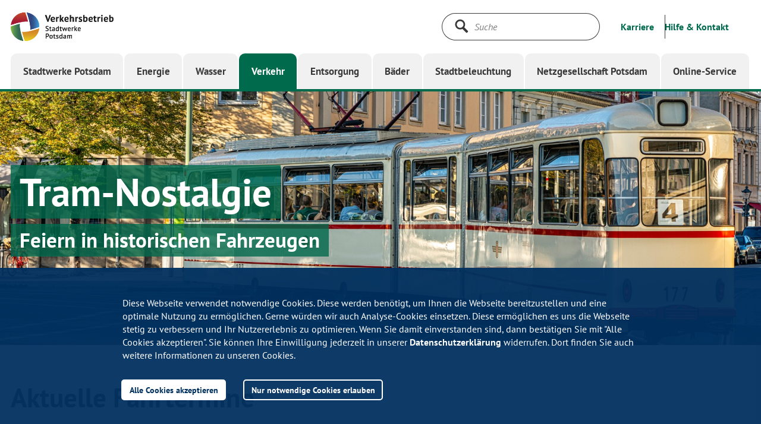

--- FILE ---
content_type: text/html
request_url: https://www.swp-potsdam.de/de/verkehr/historische-trams-mieten/
body_size: 15444
content:

	    
<!DOCTYPE html>
<html lang="de" prefix="og: http://ogp.me/ns#" data-show-nav="true">
    <head>
     <meta charset="utf-8">
<meta property="og:url" content="https://www.swp-potsdam.de/de/verkehr/historische-trams-mieten/">
<meta name="twitter:card" content="summary">
<meta name="twitter:site" content="Stadtwerke Potsdam GmbH">
<meta name="twitter:creator" content="Stadtwerke Potsdam GmbH">
<meta name="format-detection" content="telephone=no"> <!-- IE Fix: Uhrzeiten nicht als Link stylen #39000 -->
<link rel="apple-touch-icon" href="https://www.swp-potsdam.de/img/apple_touch_icon.png">
<link rel="apple-touch-icon" sizes="120x120" href="https://www.swp-potsdam.de/img/apple_touch_icon_120.png">
<link rel="apple-touch-icon" sizes="152x152" href="https://www.swp-potsdam.de/img/apple_touch_icon_152.png">
<link rel="apple-touch-icon" sizes="180x180" href="https://www.swp-potsdam.de/img/apple_touch_icon_180.png">
<link rel="icon" type="image/png" sizes="64x64" href="https://www.swp-potsdam.de/img/favicon_96.png">
<link rel="shortcut icon" type="image/png" sizes="64x64" href="https://www.swp-potsdam.de/img/favicon_96.png">
<link rel="icon" type="image/png" sizes="32x32" href="https://www.swp-potsdam.de/img/favicon_32.png">
<link rel="shortcut icon" type="image/png" sizes="32x32" href="https://www.swp-potsdam.de/img/favicon_32.png">
<link rel="icon" type="image/png" sizes="16x16" href="https://www.swp-potsdam.de/img/favicon_16.png">
<link rel="shortcut icon" type="image/png" sizes="16x16" href="https://www.swp-potsdam.de/img/favicon_16.png">




        <meta name="viewport" content="width=device-width, initial-scale=1.0"><meta name="description" content="Sie sind Fan von historischen Straßenbahnen? Dann mieten Sie doch einfach eine unserer ViP-Oldtimer – für Feste und Feiern."><meta property="og:title" content="Mieten Sie unsere Nostalgie -Tram in Potsdam"><!-- link rel="stylesheet" type="text/css" href="//cdn.jsdelivr.net/jquery.slick/1.6.0/slick.css"-->
<link rel="stylesheet" type="text/css" href="https://www.swp-potsdam.de/css/slick.css">
<link rel="stylesheet" type="text/css" href="https://www.swp-potsdam.de/css/styles.css">
<link rel="stylesheet" type="text/css" href="https://www.swp-potsdam.de/css/overlay.css">
<link rel="stylesheet" type="text/css" href="https://www.swp-potsdam.de/css/form.css"><link rel="stylesheet" type="text/css" href="//cdnjs.cloudflare.com/ajax/libs/cookieconsent2/3.0.3/cookieconsent.min.css" /><style>.cc-compliance > .cc-btn {  flex: 1 1 auto;} </style>
<script>
	(function () {
  		if ( typeof window.CustomEvent === "function" ) return false;
  		function CustomEvent ( event, params ) {
    		params = params || { bubbles: false, cancelable: false, detail: null };
    		var evt = document.createEvent( 'CustomEvent' );
    		evt.initCustomEvent( event, params.bubbles, params.cancelable, params.detail );
    		return evt;
   		}
  		window.CustomEvent = CustomEvent;
	})();
</script><script id="portal-config" src="https://www.swp-potsdam.de/js/portal_service/portal.js" data-endpoint="https://service.swp-potsdam.de/powercommerce/swp/fo/portal/status/checkSystems" data-userurl="https://service.swp-potsdam.de/powercommerce/swp/fo/portal/ws/userLoginWidget.json"></script><script id="login-status-config" src="https://www.swp-potsdam.de/js/login_widget_js/login_widget_config.js" data-theme="theme-verkehr" data-area="Verkehr" data-showloginbox="false" data-loaduserdata="false"></script><script>	function crossDomainHandler(param) {  		console.log("Loading Login Widged with crossDomainParam " + param);  		loadLoginWidgetConfig(param)	}	if (typeof crossDomainQueryParam !== 'undefined') {  		crossDomainHandler(crossDomainQueryParam);	} else {  		document.addEventListener("cdqp", function (e) {e.detail && e.detail.crossDomainQueryParam && crossDomainHandler(e.detail.crossDomainQueryParam);} );	}	var _paq = _paq || [];	_paq.push([  		function () {    		var crossDomainQueryParam = this.getCrossDomainLinkingUrlParameter();    		var event = new CustomEvent("cdqp", { detail: {crossDomainQueryParam: crossDomainQueryParam},});    		document.dispatchEvent(event);  		},	]);</script><script src="https://www.swp-potsdam.de/js/modernizr_custom.js"></script><script src="https://www.swp-potsdam.de/js/layout_engine_min.js"></script><script>var solrProxyPath = "/api/solr-proxy/sp";var solrProxyPathTypeahead = "/api/solr-proxy/sp-typeahead";</script><script src="https://www.swp-potsdam.de/js/combined_min.js"></script><script src="https://www.swp-potsdam.de/js/search_min.js"></script><script src="https://www.swp-potsdam.de/webforms/javascript_minified/jquery_autocomplete_js_min.js"></script><script src="https://www.swp-potsdam.de/js/get_url_parameter_by_name.js"></script><script src="https://www.swp-potsdam.de/js/energie/tariff_calculator_select_handler.js"></script><script src="https://www.swp-potsdam.de/js/energie/tariffoption_selectionhandler.js"></script><script src="https://www.swp-potsdam.de/webforms/javascript_minified/jquery_webforms_1_8_min.js"></script><script src="https://www.swp-potsdam.de/js/piwik/swp_piwik.js"></script>
	<script>//Tarifrechner reset margin at tariffdetailpage
$(document).ready(function () {
    if(window.location.href.indexOf("productId") > -1) {

   var checkExist = setInterval(function() {
   if ($('.tarif-listing').length) {
      console.log("tarif-listing exists!");
      $('.tarif-listing ul').attr('style','margin: 0px');
      clearInterval(checkExist);
   }
}, 100); // check every 100ms
       	
    }
});</script>
<style>
     
</style><style>
            		#image_id_hero-3-1 {
			              background-image: url(https://www.swp-potsdam.de/content/verkehr/bilder_6/historische_tram_adobestock_475863464_key_visual_3_1.jpg)
			            }
			            @media only screen and (max-width: 1023px) {
			              #image_id_hero-3-1 {
			                       background-image: url(https://www.swp-potsdam.de/content/verkehr/bilder_6/historische_tram_adobestock_475863464_1280_427.jpg)
			              }
			            }
			            @media only screen and (max-width: 599px) {
			              #image_id_hero-3-1{
			                      background-image: url(https://www.swp-potsdam.de/content/verkehr/bilder_6/historische_tram_adobestock_475863464_856_640.jpg)
			              }
			            }
		</style>
        <title>Mieten Sie unsere Nostalgie -Tram in Potsdam - Verkehr Potsdam</title></head><body class="theme-verkehr"><noscript>
	<p>
    	<img src="//www.swp-potsdam.de/piwik/piwik.php?idsite=2" style="border:0;" alt="" />
	</p>
</noscript>

	<!--noindex-->

<div class="section m-meta-flyout" id="id_meta_layer" >
    <div class="m-meta-flyout-lock-layer" id="metaLockLayer" aria-hidden="true" role="presentation">
    </div>
    <div class="container d-flex justify-content-end">
  		<a class="toggle-meta" id="toggleMeta" href="#" title="Meta schließen" role="button"><span class="sr-only">Meta schließen</span>
    		<svg class="icon icon-close" role="img">
	<use xmlns:xlink="http://www.w3.org/1999/xlink" xlink:href="https://www.swp-potsdam.de/svg/svg_defs.svg#icon-close"></use>
</svg>
  		</a>
	</div>
    <div class="section m-header m-header-meta"></div>
    <div class="container">
        <div class="row-flex">
            
            <div class="col col-md-4 col-sm-12">
            <script type="application/ld+json">
				{
   			    "@context": "http://schema.org",
    		    "@type": "Person",
    		    "email": "mailto:info@vip-potsdam.de",
	     		    "name":  "ViP-Infotelefon", 
    		    "telephone": "+49 0331 - 661 42 75"}
			</script>
                <div class="m-box">
                    <div class="heading">
	                    
	                        <h3 class="h3">Wir sind für Sie da</h3>
	                    
                    </div>
                    <div class="text">
                        <p><strong> ViP-Infotelefon </strong>
                        </p>
                      
                        <dl class="dl-kontakt">
							<dt>Tel.</dt>
                            <dd><a href="tel:+493316614275" title="Telefonnummer wählen (öffnet externe Anwendung)">0331 - 661 42 75</a></dd>
                        </dl>
                     
                     
                        <dl class="dl-kontakt">
                            <dt>Mail</dt>
                            <dd>
                            	<a href="mailto:info@vip-potsdam.de" 
                            		data-piwik-category="mailto-link"
                            		data-piwik-action="mailto_verkehr"
                            		data-piwik-name="info@vip-potsdam.de"
                            		target="_blank">
                            		info@vip-potsdam.de
                            	</a>
                            </dd>
                        </dl>
                    </div>
                </div>
            </div>
            
            
            <div class="col col-md-4 col-sm-6">
                <div class="m-box">
                    <!--noindex-->
<div class="cta">
	<a class="btn-primary btn-on-white btn-arrow" href="https://www.swp-potsdam.de/de/verkehr/kontakt-servicestellen/vip-verkaufsstellen-und-agenturen/" title="interner Link zur Seite Kundenzentren mit Adresse und Öffnungszeiten" data-piwik-category="metanavigation" data-piwik-action="metaNavLinkClick_Kundenzentren">
		<span class="btn-text">Kundenzentren</span>
	</a>
</div>
<!--/noindex-->
<!--noindex-->
<div class="cta">
	<a class="btn-primary btn-on-white btn-arrow" href="https://www.swp-potsdam.de/de/verkehr/kontakt-servicestellen/kontaktformular/" title="Schreiben Sie uns eine NAchricht über das Kontaktformular" data-piwik-category="metanavigation" data-piwik-action="metaNavLinkClick_Kontaktformular">
		<span class="btn-text">Kontaktformular</span>
	</a>
</div>
<!--/noindex-->
<!--noindex-->
<div class="cta">
	<a class="btn-primary btn-on-white btn-arrow" href="https://www.swp-potsdam.de/de/verkehr/kontakt-servicestellen/" title="Sitz des Unternehmens" data-piwik-category="metanavigation" data-piwik-action="metaNavLinkClick_Sitz des Unternehmens">
		<span class="btn-text">Sitz des Unternehmens</span>
	</a>
</div>
<!--/noindex-->

                </div>
            </div>
            
           
           
            <div class="col col-md-4 col-sm-6">
                <div class="m-box">
                    <!--noindex-->
<div class="cta">
	<a class="btn-primary btn-on-white btn-arrow" href="https://www.swp-potsdam.de/de/verkehr/kontakt-servicestellen/vip-infotelefon-und-fundbüro/" title="interner Link zur Seite Fundbüro" data-piwik-category="metanavigation" data-piwik-action="metaNavLinkClick_Fundbüro">
		<span class="btn-text">Fundbüro</span>
	</a>
</div>
<!--/noindex-->
<!--noindex-->
<div class="cta">
	<a class="btn-primary btn-on-white btn-arrow" href="https://www.swp-potsdam.de/de/stadtwerke-potsdam/pressemeldungen/" title="Presse" data-piwik-category="metanavigation" data-piwik-action="metaNavLinkClick_Presse">
		<span class="btn-text">Presse</span>
	</a>
</div>
<!--/noindex-->

                </div>
            </div>
            
        </div>
    </div>
</div>

<!--/noindex-->

<div class="site-lock-layer" id="siteLockLayer"></div><div class="app-navigation" data-props='{"logo":{"altDesktop":"Seitenlogo","altMobile":"Seitenlogo","href":"https://www.swp-potsdam.de/de/verkehr/","linkTitle":"Gehe zu: Startseite","srOnlyTitle":"Startseite","srcDesktop":"","srcMobile":""},"navInterface":{"menuMeta":{"about":{"href":"https://www.swp-potsdam.de/de/stadtwerke-potsdam/karriere/","linkText":"Karriere","linkTitle":"Karriere","piwikAction":"navClick_Karriere","piwikCategory":"topnavigation","piwikName":"Karriere"},"metaToggle":{"controlsId":"id_meta_layer","href":"#","linkText":"Hilfe &amp; Kontakt","linkTitle":"Hilfe &amp; Kontakt"}},"menuToggle":{"closeTitle":"Menü schließen","openTitle":"Menü öffnen"},"search":{"form":{"action":"https://www.swp-potsdam.de/de/suchergebnisseite/","button":{"srOnlyTitle":"Suche starten","title":"Suche starten","type":"submit"},"input":{"name":"q","placeholder":"Suche","type":"text"}},"lunrSearch":false,"searchDataPath":"","toggleSearch":{"linkTitle":"Suche","srOnlyTitle":"Suche öffnen"}}},"navTopLevelItems":[{"active":false,"branchClasses":"branch branch-swp","flyout":{"headNavList":[{"href":"https://www.swp-potsdam.de/de/stadtwerke-potsdam/startseite.html","icon":"home","piwikAction":"navClick_SWP_Startseite","piwikCategory":"topnavigation","title":"Stadtwerke"}],"id":"f5780537-6e9f-4b71-806c-18e3a0d259fb","navListWrapper":[{"navList":[{"href":"https://www.swp-potsdam.de/de/stadtwerke-potsdam/neu-in-potsdam/","linkText":"Für Neu-Potsdamer","piwikAction":"navClick_SWP","piwikCategory":"topnavigation","piwikName":"Unser Potsdam\\Für Neu-Potsdamer"},{"href":"https://www.swp-potsdam.de/de/stadtwerke-potsdam/für-familien/","linkText":"Für Familien","piwikAction":"navclick_SWP","piwikCategory":"topnavigation","piwikName":"Unser Potsdam\\Für Familien"},{"href":"https://www.swp-potsdam.de/de/stadtwerke-potsdam/für-umweltbewusste/","linkText":"Für Umweltbewusste","piwikAction":"navClick_SWP","piwikCategory":"topnavigation","piwikName":"Unser Potsdam\\Für Umweltbewusste"},{"href":"https://www.swp-potsdam.de/de/stadtwerke-potsdam/kundenzeitschrift/","linkText":"Kundenmagazin","piwikAction":"navClick_SWP","piwikCategory":"topnavigation","piwikName":"Unser Potsdam\\Kundenmagazin"}],"title":"Unser Potsdam"},{"navList":[{"href":"https://www.swp-potsdam.de/de/stadtwerke-potsdam/potsdam-crowd/","linkText":"Potsdam-Crowd","piwikAction":"navClick_SWP","piwikCategory":"topnavigation","piwikName":"Für die Region\\Engagement"},{"href":"https://www.swp-potsdam.de/de/stadtwerke-potsdam/echtpotsdam-app/","linkText":"EchtPotsdam-App","piwikAction":"navClick_SWP","piwikCategory":"topnavigation","piwikName":"Für die Region\\Echt Potsdam-App"},{"href":"https://www.swp-potsdam.de/de/stadtwerke-potsdam/veranstaltungen/","linkText":"Veranstaltungen","piwikAction":"navClick_SWP","piwikCategory":"topnavigation","piwikName":"Für die Region\\Veranstaltungen"},{"href":"https://www.swp-potsdam.de/de/stadtwerke-potsdam/lehrer-und-schulecke/","linkText":"Lehrer- und Schulecke","piwikAction":"navClick_SWP","piwikCategory":"topnavigation","piwikName":"Für die Region\\Lehrer- und Schulecke"},{"href":"https://www.swp-potsdam.de/de/stadtwerke-potsdam/unsere-verantwortung/","linkText":"Unsere Verantwortung","piwikAction":"navClick_SWP","piwikCategory":"topnavigation","piwikName":"Für die Region\\Unsere Verantwortung"},{"href":"https://www.swp-potsdam.de/de/stadtwerke-potsdam/geförderte-projekte/","linkText":"Geförderte Projekte","piwikAction":"navClick_SWP","piwikCategory":"topnavigation","piwikName":"Für die Region\\Geförderte Projekte"},{"href":"https://www.swp-potsdam.de/de/stadtwerke-potsdam/geförderte-projekte/smart-city/","linkText":"Smart City und Urbane Datenplattform"},{"href":"https://www.swp-potsdam.de/de/stadtwerke-potsdam/wasserbar/","linkText":"Trinkwasserbar"}],"title":"Für die Region"},{"navList":[{"href":"https://www.swp-potsdam.de/ausbildung-und-studium/","linkText":"Ausbildung und Studium","piwikAction":"navClick_SWP","piwikCategory":"topnavigation","piwikName":"Chancen nutzen\\Ausbildung und Studium"},{"href":"https://www.swp-potsdam.de/de/stadtwerke-potsdam/karriere/","linkText":"Karriere","piwikAction":"navClick_SWP","piwikCategory":"topnavigation","piwikName":"Chancen nutzen\\Karriere"}],"title":"Chancen nutzen"},{"navList":[{"href":"https://www.swp-potsdam.de/de/stadtwerke-potsdam/wer-wir-sind/","linkText":"Wer wir sind","piwikAction":"navClick_SWP","piwikCategory":"topnavigation","piwikName":"Über uns\\Wer wir sind"},{"href":"https://www.swp-potsdam.de/de/stadtwerke-potsdam/pressemeldungen/","linkText":"Presse","piwikAction":"navClick_SWP","piwikCategory":"topnavigation","piwikName":"Über uns\\Presse"},{"href":"https://www.swp-potsdam.de/de/stadtwerke-potsdam/downloadcenter/","linkText":"Downloadcenter","piwikAction":"navClick_SWP","piwikCategory":"topnavigation","piwikName":"Über uns\\Downloadcenter"},{"href":"https://www.swp-potsdam.de/einkauf/","linkText":"Einkauf","piwikAction":"navClick_SWP","piwikCategory":"topnavigation","piwikName":"Über uns\\Einkauf"}],"title":"Über uns"}],"toggleFlyout":{"linkTitle":"Menü schließen"}},"link":{"ariaHasPopUp":"true","href":"https://www.swp-potsdam.de/de/stadtwerke-potsdam/startseite.html","piwikAction":"navClick_SWP_Startseite","piwikCategory":"topnavigation","text":"Stadtwerke Potsdam","title":"Stadtwerke Potsdam"},"theme":"theme-swp"},{"active":false,"branchClasses":"branch branch-energie","flyout":{"headNavList":[{"href":"https://www.swp-potsdam.de/de/energie/","icon":"home","piwikAction":"navClick_Energie_startseite","piwikCategory":"topnavigation","title":"Energie"}],"id":"dd7e0a67-7044-4ad5-8ecc-80dd2658d1ad","navListWrapper":[{"navList":[{"href":"https://www.swp-potsdam.de/de/energie/strom/","linkText":"Strom","piwikAction":"navClick_Energie","piwikCategory":"topnavigation","piwikName":"Angebote\\Strom"},{"href":"https://www.swp-potsdam.de/de/energie/erdgas/","linkText":"Erdgas","piwikAction":"navClick_Energie","piwikCategory":"topnavigation","piwikName":"Angebote\\Erdgas"},{"href":"https://www.swp-potsdam.de/de/energie/fernwärme/","linkText":"Fernwärme","piwikAction":"navClick_Energie","piwikCategory":"topnavigation","piwikName":"Angebote\\Fernwärme"},{"href":"https://www.swp-potsdam.de/de/energie/strom/wärmepumpe/","linkText":"Wärmepumpen","piwikAction":"navClick_Energie","piwikCategory":"topnavigation","piwikName":"Angebote\\Wärmepumpe"},{"href":"https://www.swp-potsdam.de/elektromobilität/","linkText":"Elektromobilität","piwikAction":"navClick_Energie","piwikCategory":"topnavigation","piwikName":"Angebote\\Elektromobilität"},{"href":"https://www.swp-potsdam.de/de/energie/photovoltaik/","linkText":"Photovoltaik","piwikAction":"navClick_Energie","piwikCategory":"topnavigation","piwikName":"Angebote\\Photovoltaik"}],"title":"Privatkunden"},{"navList":[{"href":"https://www.swp-potsdam.de/de/energie/geschäftskunden/geschäftskunden.html","linkText":"Übersicht Gewerbe","piwikAction":"navClick_Energie","piwikCategory":"topnavigation","piwikName":"Gewerbekunden\\Übersicht Gewerbe"},{"href":"https://www.swp-potsdam.de/de/energie/geschäftskunden/gewerbestrom/","linkText":"Strom","piwikAction":"navClick_Energie","piwikCategory":"topnavigation","piwikName":"Angebote\\Strom"},{"href":"https://www.swp-potsdam.de/de/energie/geschäftskunden/gewerbegas/","linkText":"Erdgas","piwikAction":"navClick_Energie","piwikCategory":"topnavigation","piwikName":"Angebote\\Erdgas"},{"href":"https://www.swp-potsdam.de/de/energie/fernwärme/","linkText":"Fernwärme","piwikAction":"navClick_Energie","piwikCategory":"topnavigation","piwikName":"Angebote\\Fernwärme"},{"href":"https://www.swp-potsdam.de/de/energie/strom/wärmepumpe/","linkText":"Wärmepumpen","piwikAction":"navClick_Energie","piwikCategory":"topnavigation","piwikName":"Angebote\\Wärmepumpe"},{"href":"https://www.swp-potsdam.de/elektromobilität/","linkText":"Elektromobilität","piwikAction":"navClick_Energie","piwikCategory":"topnavigation","piwikName":"Angebote\\Elektromobilität"},{"href":"https://www.swp-potsdam.de/de/energie/photovoltaik/","linkText":"Photovoltaik","piwikAction":"navClick_Energie","piwikCategory":"topnavigation","piwikName":"Angebote\\Photovoltaik"},{"href":"https://www.swp-potsdam.de/de/energie/energiekonzept-krampnitz/","linkText":"Versorgungslösungen","piwikAction":"navClick_Energie","piwikCategory":"topnavigation","piwikName":"Wohnen und Bauen\\Versorgungslösungen"}],"title":"Gewerbekunden"},{"navList":[{"href":"https://www.swp-potsdam.de/de/energie/kontakt/","linkText":"Service & Kontakt","piwikAction":"navClick_Energie","piwikCategory":"topnavigation","piwikName":"Kundenservice\\Kontakt"},{"href":"https://www.swp-potsdam.de/de/energie/umzug/","linkText":"Umzug","piwikAction":"navClick_Energie","piwikCategory":"topnavigation","piwikName":"Kundenservice\\Umzug"},{"href":"https://www.swp-potsdam.de/de/online-service/zählerstand-melden/","linkText":"Zählerstand melden","piwikAction":"navClick_Energie","piwikCategory":"topnavigation","piwikName":"Kundenservice\\Zählerstand_melden"},{"href":"https://www.swp-potsdam.de/de/energie/hausanschluss/","linkText":"Hausanschluss","piwikAction":"navClick_Energie","piwikCategory":"topnavigation","piwikName":"Kundenservice\\Hausanschluss"},{"href":"https://www.swp-potsdam.de/de/energie/fragen-und-antworten/","linkText":"Fragen und Antworten","piwikAction":"navClick_Energie","piwikCategory":"topnavigation","piwikName":"Kundenservice\\FAQ"},{"href":"https://service.swp-potsdam.de/powercommerce/swp/fo/portal/start","linkText":"Online-Service","piwikAction":"navClick_Energie","piwikCategory":"topnavigation","piwikName":"Kundenservice\\Online-Service"}],"title":"Kundenservice"},{"navList":[{"href":"https://www.swp-potsdam.de/de/energie/energiespartipps/","linkText":"Energie sparen","piwikAction":"navClick_Energie","piwikCategory":"topnavigation","piwikName":"Wohnen und Bauen\\Energiespartipps"},{"href":"https://www.swp-potsdam.de/de/energie/fördermittel/","linkText":"Fördermittel","piwikAction":"navClick_Energie","piwikCategory":"topnavigation","piwikName":"Wohnen und Bauen\\Fördermittel"},{"href":"https://www.swp-potsdam.de/de/energie/gebäudeenergiegesetz/","linkText":"Informationen zum Gebäudeenergiegesetz","piwikAction":"navClick_Energie","piwikCategory":"topnavigation","piwikName":"Wohnen und Bauen\\Informationen zum Gebäudeenergiegesetz"},{"href":"https://www.swp-potsdam.de/de/energie/heizungstausch/","linkText":"Informationen zum Heizungstausch","piwikAction":"navClick_Energie","piwikCategory":"topnavigation","piwikName":"Wohnen und Bauen\\Informationen zum Heizungstausch"},{"href":"https://www.swp-potsdam.de/de/energie/moderne-messeinrichtungen/","linkText":"Informationen über neue Messeinrichtungen","piwikAction":"navClick_Energie","piwikCategory":"topnavigation","piwikName":"Wohnen und Bauen\\Informationen über neue Messeinrichtungen"},{"href":"https://www.swp-potsdam.de/de/energie/bauen-und-sanieren/gebäudethermografie/","linkText":"Thermografie für Hausbesitzer","piwikAction":"navClick_Energie","piwikCategory":"topnavigation","piwikName":"Wohnen und Bauen\\Thermografie für Hausbesitzer"},{"href":"https://www.swp-potsdam.de/de/energie/neue-energie/","linkText":"Neue Energie","piwikAction":"navClick_Energie","piwikCategory":"topnavigation","piwikName":"Wohnen und Bauen\\Neue Energie"}],"title":"Wohnen und Bauen"},{"navList":[{"href":"https://www.swp-potsdam.de/de/energie/sponsoring/sponsoring.html","linkText":"Engagement & Sponsoring","piwikAction":"navClick_Energie","piwikCategory":"topnavigation","piwikName":"Unternehmen\\Sponsoring"},{"href":"https://www.swp-potsdam.de/de/energie/karriere-bei-der-ewp/","linkText":"Jobs","piwikAction":"navClick_Energie","piwikCategory":"topnavigation","piwikName":"Unternehmen EWP\\\\Jobs"}],"title":"Unternehmen EWP"}],"toggleFlyout":{"linkTitle":"Menü schließen"}},"link":{"ariaHasPopUp":"true","href":"https://www.swp-potsdam.de/de/energie/","piwikAction":"navClick_Energie_startseite","piwikCategory":"topnavigation","text":"Energie","title":"Energie"},"theme":"theme-energie"},{"active":false,"branchClasses":"branch branch-wasser","flyout":{"headNavList":[{"href":"https://www.swp-potsdam.de/de/wasser/","icon":"home","piwikAction":"navclick_Wasser_Startseite","piwikCategory":"topnavigation","title":"Wasser"}],"id":"da414180-668f-4fc3-81b2-2608664ee95a","navListWrapper":[{"navList":[{"href":"https://www.swp-potsdam.de/de/wasser/trinkwv/","linkText":"Trinkwasserinformation"},{"href":"https://www.swp-potsdam.de/de/wasser/trinkwasserqualität/","linkText":"Wasserqualität","piwikAction":"navclick_wasser","piwikCategory":"topnavigation","piwikName":"Trinkwasser\\Wasserqualität"},{"href":"https://www.swp-potsdam.de/de/wasser/wasserhärtegrad/","linkText":"Wasserhärtegrad","piwikAction":"navClick_Wasser","piwikCategory":"topnavigation","piwikName":"Trinkwasser\\Wasserhärtegrad"},{"href":"https://www.swp-potsdam.de/de/wasser/trinkwasser-tacho/","linkText":"Trinkwasser-Tacho"},{"href":"https://www.swp-potsdam.de/de/wasser/trinkwassergebühren-und-satzung/","linkText":"Gebühren und Satzung","piwikAction":"navClick_Wasser","piwikCategory":"topnavigation","piwikName":"Trinkwasser\\Gebühren und Satzung"}],"title":"Trinkwasser"},{"navList":[{"href":"https://www.swp-potsdam.de/de/wasser/abwassereinleitung/","linkText":"Schmutz- und Niederschlagswasser","piwikAction":"navClick_Wasser","piwikCategory":"topnavigation","piwikName":"Abwasser\\Schmutz- und Niederschlagswasser"},{"href":"https://www.swp-potsdam.de/de/wasser/fäkalienabfuhr/","linkText":"Fäkalienabfuhr","piwikAction":"navClick_Wasser","piwikCategory":"topnavigation","piwikName":"Abwasser\\Fäkalienabfuhr"},{"href":"https://www.swp-potsdam.de/de/wasser/abwassergebühren-und-satzung/","linkText":"Gebühren und Satzung","piwikAction":"navClick_Wasser","piwikCategory":"topnavigation","piwikName":"Abwasser\\Gebühren und Satzung"}],"title":"Abwasser"},{"navList":[{"href":"https://www.swp-potsdam.de/de/wasser/hausanschluss/","linkText":"Hausanschluss","piwikAction":"navClick_Wasser","piwikCategory":"topnavigation","piwikName":"Für Bauherren und Hausbesitzer\\Hausanschluss"},{"href":"https://www.swp-potsdam.de/de/wasser/standrohrverleih/","linkText":"Standrohrverleih","piwikAction":"navClick_Wasser","piwikCategory":"topnavigation","piwikName":"Für Bauherren und Hausbesitzer\\Standrohrverleih"},{"href":"https://www.swp-potsdam.de/de/wasser/gartenwasserzähler/","linkText":"Gartenwasser","piwikAction":"navClick_Wasser","piwikCategory":"topnavigation","piwikName":"Für Bauherren und Hausbesitzer\\Gartenwasser"}],"title":"Für Bauherren und Hausbesitzer"},{"navList":[{"href":"https://www.swp-potsdam.de/de/wasser/kontakt/","linkText":"Service & Kontakt","piwikAction":"navClick_Wasser","piwikCategory":"topnavigation","piwikName":"Kundenservice\\Kontakt"},{"href":"https://www.swp-potsdam.de/de/wasser/kontakt/zählerstand/","linkText":"Zählerstand melden","piwikAction":"navClick_Wasser","piwikCategory":"topnavigation","piwikName":"Kundenservice\\Zählerstand melden"},{"href":"https://www.swp-potsdam.de/de/wasser/fragen-und-antworten/","linkText":"Fragen und Antworten","piwikAction":"navClick_Wasser","piwikCategory":"topnavigation","piwikName":"Kundenservice\\Fragen und Antworten"}],"title":"Kundenservice"}],"toggleFlyout":{"linkTitle":"Menü schließen"}},"link":{"ariaHasPopUp":"true","href":"https://www.swp-potsdam.de/de/wasser/","piwikAction":"navclick_Wasser_Startseite","piwikCategory":"topnavigation","text":"Wasser","title":"Wasser"},"theme":"theme-wasser"},{"active":true,"branchClasses":"branch branch-verkehr","flyout":{"headNavList":[{"href":"https://www.swp-potsdam.de/de/verkehr/","icon":"home","piwikAction":"navClick_Verkehr_Startseite","piwikCategory":"topnavigation","title":"Verkehr"}],"id":"b63da869-d9a2-491d-9471-083476e5f14d","navListWrapper":[{"navList":[{"href":"https://www.swp-potsdam.de/de/verkehr/fahrplan-und-liniennetz/","linkText":"Fahrplan- & Liniennetz","piwikAction":"navClick_ViP","piwikCategory":"topnavigation","piwikName":"Fahrplan\\Fahrplan- & Liniennetz"},{"href":"https://www.swp-potsdam.de/de/verkehr/echtzeitabfahrten/","linkText":"Echtzeitabfahrten","piwikAction":"navClick_ViP","piwikCategory":"topnavigation","piwikName":"Fahrplan\\Echtzeitabfahrten"}],"title":"Fahrplan"},{"navList":[{"href":"https://www.swp-potsdam.de/de/verkehr/tickets-und-preise/","linkText":"Tickets & Preise","piwikAction":"navClick_ViP","piwikCategory":"topnavigation","piwikName":"Tarife\\Tickets & Preise"},{"href":"https://www.swp-potsdam.de/de/verkehr/tickets-und-preise/preise-einzelfahrausweise/mitnahmeregelungen/","linkText":"Mitnahmeregelungen"},{"href":"https://www.swp-potsdam.de/abonnement/","linkText":"Abonnement"},{"href":"https://www.swp-potsdam.de/de/verkehr/firmenticket/","linkText":"Jobticket","piwikAction":"navClick_ViP","piwikCategory":"topnavigation","piwikName":"Tarife\\Firmenticket"},{"href":"https://www.swp-potsdam.de/abonnement/exklusiv-für-fahrgäste/","linkText":"Exklusiv im ViP-ABO","piwikAction":"navClick_ViP","piwikCategory":"topnavigation","piwikName":"Tarife\\Exklusiv für ABOnnent*innen"}],"title":"Tarife"},{"navList":[{"href":"https://www.swp-potsdam.de/de/verkehr/kontakt-servicestellen/","linkText":"Service- & Verkaufsstellen","piwikAction":"navClick_ViP","piwikCategory":"topnavigation","piwikName":"Service\\Service- & Verkaufsstellen"},{"href":"https://www.swp-potsdam.de/de/verkehr/mobilitätsangebote/","linkText":"Barrierefrei unterwegs","piwikAction":"navClick_ViP","piwikCategory":"topnavigation","piwikName":"Service\\Barrierefrei unterwegs"},{"href":"https://www.swp-potsdam.de/de/verkehr/servicegarantien/","linkText":"Unsere Servicegarantien","piwikAction":"navClick_ViP","piwikCategory":"topnavigation","piwikName":"Service\\Unsere Servicegarantien"},{"href":"https://www.swp-potsdam.de/de/verkehr/gruppenanmeldungen/","linkText":"Gruppenfahrten"},{"href":"https://www.swp-potsdam.de/de/verkehr/häufig-gestellte-fragen/","linkText":"Häufig gestellte Fragen"},{"href":"https://www.swp-potsdam.de/de/verkehr/kontakt-servicestellen/park-and-ride/","linkText":"Park and Ride"}],"title":"Service"},{"navList":[{"href":"https://www.swp-potsdam.de/de/verkehr/potsdam-entdecken/","linkText":"Potsdam entdecken","piwikAction":"navClick_ViP","piwikCategory":"topnavigation","piwikName":"Freizeit und Tourismus\\Potsdam entdecken"},{"href":"https://www.swp-potsdam.de/de/verkehr/ausflugsziele/","linkText":"Ausflugsziele - Ab ins Grüne","piwikAction":"navClick_ViP","piwikCategory":"topnavigation","piwikName":"Freizeit und Tourismus\\Ausflugsziele - Ab ins Grüne"},{"href":"https://www.swp-potsdam.de/de/verkehr/potsdam-entdecken/offers-for-visitors-to-potsdam/","linkText":"EN - Discover Potsdam"}],"title":"Freizeit und Tourismus"},{"navList":[{"href":"https://www.swp-potsdam.de/de/verkehr/arbeitgeber/","linkText":"Arbeitgeber ViP","piwikAction":"navClick_ViP","piwikCategory":"topnavigation","piwikName":"Über uns\\Arbeitgeber ViP"},{"href":"https://www.swp-potsdam.de/de/verkehr/arbeitgeber/busfahrschule/","linkText":"ViP-Busfahrschule"},{"href":"https://www.swp-potsdam.de/de/stadtwerke-potsdam/karriere/stellenangebote/?_company=ViP+Verkehrsbetrieb+Potsdam+GmbH","linkText":"Stellenangebote","piwikAction":"navClick_ViP","piwikCategory":"topnavigation","piwikName":"Über uns\\Stellenangebote"},{"href":"https://www.swp-potsdam.de/de/verkehr/mobilitätsprojekte/","linkText":"Projekte","piwikAction":"navClick_ViP","piwikCategory":"topnavigation","piwikName":"Über uns\\Projekte"},{"href":"https://www.swp-potsdam.de/de/verkehr/jubiläen/","linkText":"Jubiläen"},{"href":"https://www.swp-potsdam.de/de/verkehr/kontakt-servicestellen/vip-kundenbeirat/","linkText":"Kundenbeirat","piwikAction":"navClick_ViP","piwikCategory":"topnavigation","piwikName":"Über uns\\Kundenbeirat"}],"title":"Über uns"},{"navList":[{"href":"https://www.swp-potsdam.de/de/verkehr/historische-trams-mieten/","linkText":"Historische Trams mieten","piwikAction":"navClick_ViP","piwikCategory":"topnavigation","piwikName":"Weitere Leistungen\\Vermietung historischer Trams"},{"href":"https://www.swp-potsdam.de/de/verkehr/kombiticket/","linkText":"Kooperationspartnerschaften","piwikAction":"navClick_ViP","piwikCategory":"topnavigation","piwikName":"Weitere Leistungen\\Kooperationspartnerschaften"},{"href":"https://www.swp-potsdam.de/de/verkehr/werbung/","linkText":"Ihre Werbung bei uns","piwikAction":"navClick_ViP","piwikCategory":"topnavigation","piwikName":"Weitere Leistungen\\Fahrzeugwerbung"}],"title":"Weitere Leistungen"}],"toggleFlyout":{"linkTitle":"Menü schließen"}},"link":{"ariaHasPopUp":"true","href":"https://www.swp-potsdam.de/de/verkehr/","piwikAction":"navClick_Verkehr_Startseite","piwikCategory":"topnavigation","text":"Verkehr","title":"Verkehr"},"theme":"theme-verkehr"},{"active":false,"branchClasses":"branch branch-entsorgung","flyout":{"headNavList":[{"href":"https://www.swp-potsdam.de/de/entsorgung/","icon":"home","piwikAction":"navClick_Entsorgung_Startseite","piwikCategory":"topnavigation","title":"Entsorgung"}],"id":"e5adf72b-705b-4a5c-8183-dc9d0631ef51","navListWrapper":[{"navList":[{"href":"https://www.swp-potsdam.de/de/entsorgung/abfall-abc/","linkText":"Abfall-ABC","piwikAction":"navClick_STEP","piwikCategory":"topnavigation","piwikName":"Abfallentsorgung\\Abfall-ABC"},{"href":"https://www.swp-potsdam.de/de/entsorgung/abfallkalender/","linkText":"Abfallkalender","piwikAction":"navClick_STEP","piwikCategory":"topnavigation","piwikName":"Abfallentsorgung\\Abfallkalender"},{"href":"https://www.swp-potsdam.de/de/entsorgung/tonnen-und-behälter/","linkText":"Mülltonnen und Abfallsäcke","piwikAction":"navClick_STEP","piwikCategory":"topnavigation","piwikName":"Abfallentsorgung\\Mülltonnen und Abfallsäcke"},{"href":"https://www.swp-potsdam.de/de/entsorgung/sperrmüllabholung/","linkText":"Sperrmüll","piwikAction":"navClick_STEP","piwikCategory":"topnavigation","piwikName":"Abfallentsorgung\\Sperrmüll"}],"title":"Abfallentsorgung"},{"navList":[{"href":"https://www.swp-potsdam.de/de/entsorgung/container-und-mulden/","linkText":"Container mieten","piwikAction":"navClick_STEP","piwikCategory":"topnavigation","piwikName":"Eigentümer und Gewerbekunden\\Container mieten"},{"href":"https://www.swp-potsdam.de/de/entsorgung/container-und-mulden/step-bag/","linkText":"STEP Bag","piwikAction":"navClick_STEP","piwikCategory":"topnavigation","piwikName":"Eigentümer und Gewerbekunden\\STEP Bag"},{"href":"https://www.swp-potsdam.de/de/entsorgung/straßenreinigung/","linkText":"Straßenreinigung","piwikAction":"navClick_STEP","piwikCategory":"topnavigation","piwikName":"Eigentümer und Gewerbekunden\\Straßenreinigung"},{"href":"https://www.swp-potsdam.de/de/entsorgung/grünflächenpflege/","linkText":"Grünflächenpflege","piwikAction":"navClick_STEP","piwikCategory":"topnavigation","piwikName":"Eigentümer und Gewerbekunden\\Grünflächenpflege"},{"href":"https://www.swp-potsdam.de/de/entsorgung/winterdienst/","linkText":"Winterdienst","piwikAction":"navClick_STEP","piwikCategory":"topnavigation","piwikName":"Eigentümer und Gewerbekunden\\Winterdienst"},{"href":"https://www.swp-potsdam.de/de/entsorgung/entrümpelung-und-räumung/","linkText":"Entrümpelung und Beräumung","piwikAction":"navClick_STEP","piwikCategory":"topnavigation","piwikName":"Eigentümer und Gewerbekunden\\Entrümpelung und Räumung"},{"href":"https://www.swp-potsdam.de/de/entsorgung/reinigungs-und-veranstaltungsservice/","linkText":"Reinigungs- und Veranstaltungsservice","piwikAction":"navClick_STEP","piwikCategory":"topnavigation","piwikName":"Eigentümer und Gewerbekunden\\Reinigungs- und Veranstaltungsservice"},{"href":"https://www.swp-potsdam.de/de/entsorgung/gewerbeabfallverordnung/","linkText":"Gewerbeabfallverordnung","piwikAction":"navClick_STEP","piwikCategory":"topnavigation","piwikName":"Eigentümer und Gewerbekunden\\Gewerbeabfallverordnung"}],"title":"Eigentümer und Gewerbekunden"},{"navList":[{"href":"https://www.swp-potsdam.de/de/entsorgung/wertstoffhöfe/","linkText":"Wertstoffhöfe","piwikAction":"navClick_STEP","piwikCategory":"topnavigation","piwikName":"Annahmestellen\\Wertstoffhöfe"},{"href":"https://www.swp-potsdam.de/de/entsorgung/wertstoffhöfe/self-service-wertstoffhof/","linkText":"Self-Service Wertstoffhof Drewitz"},{"href":"https://www.swp-potsdam.de/de/entsorgung/kompostierungsanlage/","linkText":"Kompostierungsanlage","piwikAction":"navClick_STEP","piwikCategory":"topnavigation","piwikName":"Annahmestellen\\Kompostierungsanlage"},{"href":"https://www.swp-potsdam.de/de/entsorgung/schadstoffe/schadstoffmobil/","linkText":"Schadstoffmobil","piwikAction":"navClick_STEP","piwikCategory":"topnavigation","piwikName":"Annahmestellen\\Schadstoffmobil"}],"title":"Annahmestellen"},{"navList":[{"href":"https://www.swp-potsdam.de/de/entsorgung/umweltschutz/","linkText":"Nachhaltigkeit","piwikAction":"navClick_STEP","piwikCategory":"topnavigation","piwikName":"Nachhaltigkeit\\Umweltschutz"},{"href":"https://www.swp-potsdam.de/de/entsorgung/umweltschutz/lieferanten-und-dienstleister/","linkText":"Lieferanten und Dienstleister","piwikAction":"navClick_STEP","piwikCategory":"topnavigation","piwikName":"Lieferanten und Dienstleister"},{"href":"https://www.swp-potsdam.de/de/entsorgung/weiterbildung/","linkText":"Weiterbildung"}],"title":"Weitere Leistungen"}],"toggleFlyout":{"linkTitle":"Menü schließen"}},"link":{"ariaHasPopUp":"true","href":"https://www.swp-potsdam.de/de/entsorgung/","piwikAction":"navClick_Entsorgung_Startseite","piwikCategory":"topnavigation","text":"Entsorgung","title":"Entsorgung"},"theme":"theme-entsorgung"},{"active":false,"branchClasses":"branch branch-baeder","flyout":{"headNavList":[{"href":"https://www.swp-potsdam.de/de/bäder/","icon":"home","piwikAction":"topnavClick_Bäder_Startseite","piwikCategory":"topnavigation","title":"Bäder"}],"id":"5cbbfddb-561f-4453-bb4b-e739920151d6","navListWrapper":[{"navList":[{"href":"https://www.swp-potsdam.de/de/bäder/blu-das-sport-und-freizeitbad/","linkText":"Übersicht","piwikAction":"navClick_BLP","piwikCategory":"topnavigation","piwikName":"blu - Das Sport- und Freizeitbad\\Übersicht"},{"href":"https://www.swp-potsdam.de/de/bäder/blu-das-sport-und-freizeitbad/öffnungszeiten/","linkText":"Öffnungszeiten","piwikAction":"navClick_BLP","piwikCategory":"topnavigation","piwikName":"blu - Das Sport- und Freizeitbad\\Öffnungszeiten"},{"href":"https://www.swp-potsdam.de/de/bäder/blu-das-sport-und-freizeitbad/eintrittspreise/","linkText":"Eintrittspreise","piwikAction":"navClick_BLP","piwikCategory":"topnavigation","piwikName":"blu - Das Sport- und Freizeitbad\\Eintrittspreise"},{"href":"https://www.swp-potsdam.de/de/bäder/blu-das-sport-und-freizeitbad/blu-sport/","linkText":"blu sport","piwikAction":"navClick_BLP","piwikCategory":"topnavigation","piwikName":"blu - Das Sport- und Freizeitbad\\blu sport"},{"href":"https://www.swp-potsdam.de/de/bäder/blu-das-sport-und-freizeitbad/blu-familie/","linkText":"blu familie","piwikAction":"navClick_BLP","piwikCategory":"topnavigation","piwikName":"blu - Das Sport- und Freizeitbad\\blu familie"},{"href":"https://www.swp-potsdam.de/de/bäder/blu-das-sport-und-freizeitbad/blu-sauna/","linkText":"blu sauna","piwikAction":"navClick_BLP","piwikCategory":"topnavigation","piwikName":"blu - Das Sport- und Freizeitbad\\blu sauna"},{"href":"https://www.swp-potsdam.de/de/bäder/blu-das-sport-und-freizeitbad/wettkämpfe/","linkText":"Wettkämpfe & Bahnbelegung","piwikAction":"navClick_BLP","piwikCategory":"topnavigation","piwikName":"blu - Das Sport- und Freizeitbad\\Wettkämpfe & Bahnbelegung"}],"title":"blu - Das Sport- und Freizeitbad "},{"navList":[{"href":"https://www.swp-potsdam.de/de/bäder/kiezbad-am-stern/","linkText":"Übersicht","piwikAction":"navClick_BLP","piwikCategory":"topnavigation","piwikName":"Kiezbad Am Stern\\Übersicht"},{"href":"https://www.swp-potsdam.de/de/bäder/kiezbad-am-stern/öffnungszeiten/","linkText":"Öffnungszeiten","piwikAction":"navClick_BLP","piwikCategory":"topnavigation","piwikName":"Kiezbad Am Stern\\Öffnungszeiten"},{"href":"https://www.swp-potsdam.de/de/bäder/kiezbad-am-stern/eintrittspreise/","linkText":"Eintrittspreise","piwikAction":"navClick_BLP","piwikCategory":"topnavigation","piwikName":"Kiezbad Am Stern\\Eintrittspreise"},{"href":"https://www.swp-potsdam.de/de/bäder/kiezbad-am-stern/sauna/","linkText":"Kiez-Sauna","piwikAction":"navClick_BLP","piwikCategory":"topnavigation","piwikName":"Kiezbad Am Stern\\Kiez-Sauna"}],"title":"Kiezbad Am Stern"},{"navList":[{"href":"https://www.swp-potsdam.de/de/bäder/waldbad-templin/","linkText":"Übersicht","piwikAction":"navClick_BLP","piwikCategory":"topnavigation","piwikName":"Waldbad Templin\\Übersicht"},{"href":"https://www.swp-potsdam.de/de/bäder/waldbad-templin/öffnungszeiten/","linkText":"Öffnungszeiten","piwikAction":"navClick_BLP","piwikCategory":"topnavigation","piwikName":"Waldbad Templin\\Öffnungszeiten"},{"href":"https://www.swp-potsdam.de/de/bäder/waldbad-templin/eintrittspreise/","linkText":"Eintrittspreise","piwikAction":"navClick_BLP","piwikCategory":"topnavigation","piwikName":"Waldbad Templin\\Eintrittspreise"},{"href":"https://www.swp-potsdam.de/de/bäder/waldbad-templin/anfahrt/","linkText":"Anfahrt","piwikAction":"navClick_BLP","piwikCategory":"topnavigation","piwikName":"Waldbad Templin\\Anfahrt"}],"title":"Waldbad Templin"},{"navList":[{"href":"https://www.swp-potsdam.de/de/bäder/stadtbad-park-babelsberg/","linkText":"Übersicht","piwikAction":"navClick_BLP","piwikCategory":"topnavigation","piwikName":"Stadtbad Park Babelsberg\\Übersicht"},{"href":"https://www.swp-potsdam.de/de/bäder/stadtbad-park-babelsberg/öffnungszeiten/","linkText":"Öffnungszeiten","piwikAction":"navClick_BLP","piwikCategory":"topnavigation","piwikName":"Stadtbad Park Babelsberg\\Öffnungszeiten"},{"href":"https://www.swp-potsdam.de/de/bäder/stadtbad-park-babelsberg/eintrittspreise/","linkText":"Eintrittspreise","piwikAction":"navClick_BLP","piwikCategory":"topnavigation","piwikName":"Stadtbad Park Babelsberg\\Eintrittspreise"},{"href":"https://www.swp-potsdam.de/de/bäder/stadtbad-park-babelsberg/anfahrt/","linkText":"Anfahrt","piwikAction":"navClick_BLP","piwikCategory":"topnavigation","piwikName":"Stadtbad Park Babelsberg\\Anfahrt"},{"href":"https://www.swp-potsdam.de/de/bäder/stadtbad-park-babelsberg/umbau-strandbad/","linkText":"Umbau Strandbad"}],"title":"Stadtbad Park Babelsberg"},{"navList":[{"href":"https://www.swp-potsdam.de/de/bäder/kurse-und-schwimmschule/","linkText":"Kurse und Schwimmschule","piwikAction":"navClick_BLP","piwikCategory":"topnavigation","piwikName":"Sauna & Kurse\\Kurse und Schwimmschule"},{"href":"https://www.swp-potsdam.de/de/bäder/sauna/","linkText":"Sauna-Welten","piwikAction":"navClick_BLP","piwikCategory":"topnavigation","piwikName":"Sauna & Kurse\\Sauna-Welten"},{"href":"https://www.swp-potsdam.de/de/bäder/massagen-und-anwendungen/","linkText":"Massagen und Anwendungen","piwikAction":"navClick_BLP","piwikCategory":"topnavigation","piwikName":"Sauna & Kurse\\Massagen und Anwendungen"},{"href":"https://www.swp-potsdam.de/de/bäder/blu-das-sport-und-freizeitbad/blu-sauna/yoga/","linkText":"Yoga und Wellness"}],"title":"Sauna & Kurse"},{"navList":[{"href":"https://www.swp-potsdam.de/de/bäder/blu-das-sport-und-freizeitbad/kindergeburtstag/","linkText":"Kindergeburtstag im blu","piwikAction":"navClick_BLP","piwikCategory":"topnavigation","piwikName":"Schule & Kinder\\Kindergeburtstag im blu"},{"href":"https://www.swp-potsdam.de/de/bäder/willi-kinderclub/","linkText":"Willi Kinderclub","piwikAction":"navClick_BLP","piwikCategory":"topnavigation","piwikName":"Schule & Kinder\\Willi Kinderclub"},{"href":"https://www.swp-potsdam.de/de/stadtwerke-potsdam/lehrer-und-schulecke/wandertag-ins-blu/","linkText":"Wandertag & Technikführung","piwikAction":"navClick_BLP","piwikCategory":"topnavigation","piwikName":"Schule & Kinder\\Wandertag & Technikführung"},{"href":"https://www.swp-potsdam.de/de/bäder/kurse-und-schwimmschule/kindergartenschwimmen/","linkText":"Kindergartenschwimmen"},{"href":"https://www.potsdam-crowd.de/wellenreiter25","linkText":"Wellenreiter Schwimmpaten-Projekt"}],"title":"Schule & Kinder"},{"navList":[{"href":"https://www.swp-potsdam.de/de/bäder/20-jahre-bäderlandschaft-potsdam/","linkText":"20 Jahre Bäderlandschaft Potsdam","piwikAction":"navClick_BLP","piwikCategory":"topnavigation","piwikName":"Angebote & Termine\\20 Jahre BLP"},{"href":"https://www.swp-potsdam.de/de/bäder/veranstaltungen/","linkText":"Veranstaltungen","piwikAction":"navClick_BLP","piwikCategory":"topnavigation","piwikName":"Angebote & Termine\\Veranstaltungen"},{"href":"https://www.swp-potsdam.de/de/bäder/bäder-shop/gutscheine-und-geschenke/","linkText":"Gutscheine & Geschenke","piwikAction":"navClick_BLP","piwikCategory":"topnavigation","piwikName":"Angebote & Termine\\Gutscheine & Geschenke"},{"href":"https://www.swp-potsdam.de/de/bäder/barrierefrei/","linkText":"Barrierefreiheit","piwikAction":"navClick_BLP","piwikCategory":"topnavigation","piwikName":"Angebote & Termine\\Barrierefreiheit"},{"href":"https://www.swp-potsdam.de/de/bäder/partner/","linkText":"Unsere Partner"}],"title":"Angebote & Termine"},{"navList":[{"href":"https://www.swp-potsdam.de/de/bäder/waldbad-templin/bungalowvermietung/","linkText":"Bungalows","piwikAction":"navClick_BLP","piwikCategory":"topnavigation","piwikName":"Vermietung\\Bungalows"},{"href":"https://www.swp-potsdam.de/de/bäder/waldbad-templin/bootsliegeplätze/","linkText":"Bootsliegeplätze","piwikAction":"navClick_BLP","piwikCategory":"topnavigation","piwikName":"Vermietung\\Bootsliegeplätze"},{"href":"https://www.swp-potsdam.de/de/bäder/firmenangebote/","linkText":"Firmenangebote","piwikAction":"navClick_BLP","piwikCategory":"topnavigation","piwikName":"Vermietung\\Firmenangebote"}],"title":"Vermietung"}],"toggleFlyout":{"linkTitle":"Menü schließen"}},"link":{"ariaHasPopUp":"true","href":"https://www.swp-potsdam.de/de/bäder/","piwikAction":"topnavClick_Bäder_Startseite","piwikCategory":"topnavigation","text":"Bäder","title":"Bäder"},"theme":"theme-baeder"},{"active":false,"branchClasses":"branch branch-sbp","flyout":{"headNavList":[{"href":"https://www.swp-potsdam.de/de/stadtbeleuchtung/","icon":"home","piwikAction":"navClick_SBL_Startseite","piwikCategory":"topnavigation","title":"Beleuchtung"}],"id":"dcbc7fee-68ea-4bc7-914c-b15284c7b6e7","navListWrapper":[{"navList":[{"href":"https://www.swp-potsdam.de/de/stadtbeleuchtung/straßenbeleuchtung/","linkText":"Straßenbeleuchtung","piwikAction":"navClick_SBP","piwikCategory":"topnavigation","piwikName":"Straßen- und Stadtbeleuchtung\\Straßenbeleuchtung"},{"href":"https://www.swp-potsdam.de/de/stadtbeleuchtung/bauen-und-sanieren/","linkText":"Bauen und Sanieren","piwikAction":"navClick_SBP","piwikCategory":"topnavigation","piwikName":"Straßen- und Stadtbeleuchtung\\Bauen und Sanieren"}],"title":"Straßen- und Stadtbeleuchtung"},{"navList":[{"href":"https://www.swp-potsdam.de/de/stadtbeleuchtung/verkehrstechnik/","linkText":"Verkehrstechnik","piwikAction":"navClick_SBP","piwikCategory":"topnavigation","piwikName":"Verkehrsleiteinrichtung\\Verkehrstechnik"}],"title":"Verkehrsleiteinrichtung"},{"navList":[{"href":"https://www.swp-potsdam.de/de/stadtbeleuchtung/störung-melden/","linkText":"Störung melden","piwikAction":"navClick_SBP","piwikCategory":"topnavigation","piwikName":"Kontakt\\Störung melden"}],"title":"Kontakt"}],"toggleFlyout":{"linkTitle":"Menü schließen"}},"link":{"ariaHasPopUp":"true","href":"https://www.swp-potsdam.de/de/stadtbeleuchtung/","piwikAction":"navClick_SBL_Startseite","piwikCategory":"topnavigation","text":"Stadtbeleuchtung","title":"Stadtbeleuchtung"},"theme":"theme-sbp"},{"active":false,"branchClasses":"branch branch-kfp","link":{"ariaHasPopUp":"true","href":"https://www.ngp-potsdam.de/de/","text":"Netzgesellschaft Potsdam","title":"Dieser Link öffnet die Webseite der Netzgesellschaft Potsdam"},"theme":"theme-kfp"},{"active":false,"branchClasses":"branch branch-service","link":{"ariaHasPopUp":"true","href":"#","text":"OnlineService","title":"OnlineService"},"theme":"theme-swp"}],"navTopLevelMeta":{"controlsId":"id_meta_layer","linkText":"Hilfe &amp; Kontakt"}}'></div><div class="page">
      		<main class="site-main" tabindex="-1" id="main">
				<!-- print header-->
				<div class="print-header">
					<div class="print-logo"><img src="https://www.swp-potsdam.de/img/logo_swp_primary_full_2x.png" alt="Stadtwerke Potsdam"></div>
					<div class="print-title">
						<p>Mieten Sie unsere Nostalgie -Tram in Potsdam</p>
					</div>
				</div>
				<!--noindex-->
				<!--/noindex-->
				

				<div class="section section-hero section-hero-3-1">
        			<figure class="figure figure-hero-full" id="image_id_hero-3-1"></figure><div class="content-wrapper"><div class="container">
        						<div class="row">
        							<div class="col-md-12">
        								<div class="heading heading-banner heading-hero theme-verkehr heading-hero-title-center">
        									<p class="h1">Tram-Nostalgie</p>
        									<h1 class="h3-plus">Feiern in historischen Fahrzeugen</h1>
        								</div>
        							</div>
        						</div>
        					</div>
        					
            		</div>
            	</div>
            	<div class="section"><div class="container">
<div id="sectionID_213983"></div>
<div class="row">
    <div class="col-md-12">
        <div class="m-section-header">
            <h2 id="213983" class="h2">Aktuelle Fahrtermine</h2>
        </div>
    </div>
</div>
<div id="sectionID_145331"></div>
<div class="row">
    <div class="col-md-12">
        <div class="m-section-header">
            <h2 id="145331" class="h2">Potsdam (er)fahren mit historischen Bahnen</h2>
        </div>
    </div>
</div>
<div id="145319" class="row"><div class="col-md-12">
<div class="m-box" ><div class="text-image"><div class="heading"><h3 class="h3"> </h3></div><div class="text">
<p>Egal, ob eleganter Linder-Motorwagen von 1907, die rundlichen Gothawagen aus den 1960er-Jahren, oder der schnittige Tatra-Prototyp von 1972 - die historische Fahrzeugflotte der ViP ist ein Highlight für jeden Anlass. Ganz gleich ob Geburtstage, Hochzeiten, Junggesellenabschiede, Firmenfeiern oder Ähnliches – diese Zeitreise wird auf jeden Fall unvergesslich!</p>

<p>Das Potsdamer Straßenbahnnetz eignet sich ideal für Rundfahrten, denn es führt Sie vorbei an vielen historischen Highlights der Stadt. Bequem vom Sitz erleben Sie das Stadtschloss, das Holländische Viertel, die Russische Kolonie Alexandrowka, die Altstadt des Soldatenkönigs und die Prachtbauten Friedrichs des Großen. Aber auch die einst militärisch genutzten und heute modern bebauten Gebiete im Norden der Stadt oder Babelsberg stehen mit auf dem Tourenplan. Oder wie wäre es mit einem Abstecher zur Glienicker Brücke? Und die Fahrt durchs Nauener Tor gehört natürlich auch dazu.</p>

<p><b>Steigen Sie ein!</b></p>
</div>
</div></div></div></div>
<div id="sectionID_145326"></div>
<div class="row">
    <div class="col-md-12">
        <div class="m-section-header">
            <h2 id="145326" class="h2">Unsere historische Fahrzeugflotte - Ausstattung und Preise</h2>
        </div>
    </div>
</div>
<div id="156355" class="row"><div class="col-md-12">
<div class="m-box" ><div class="text-image"><div class="text">
<p>Insgesamt stehen Ihnen vier verschiedene Straßenbahn-Typen zur Verfügung, die Sie je nach Größe der Gruppe wählen sollten. Der kleinste ist der exklusive Lindner-Wagen von 1907. Der größte Zug ist der Gotha-Zug mit seinen beiden Beiwagen. Klassisch modern ist der Tatra-Prototyp. Eine ähnliche Größe hat der Gotha-Gelenkwagen.</p>

<p><b>Alle Fahrzeuge werden von Ehrenamtler*innen und engagierten Mitarbeiter*innen des Verkehrsbetriebs erhalten.</b> Mit der Buchung eines der historischen Fahrzeuge für Ihre Rundfahrt durch Potsdam unterstützen Sie auch den Erhalt dieser Zeugen der Verkehrsgeschichte.</p>
</div>
</div></div></div></div>
<div id="156356" class="row "><div class="col-md-6" >
<div class="m-box" ><div class="text-image"><div class="heading"><h3 class="h3">Luxuriös: Der Lindner-Motorwagen von 1907</h3></div><div class="text">
<p>Die Lindner-Motorwagen eröffneten den elektrischen Straßenbahnbetrieb in Potsdam im Jahre 1907. Das Fahrzeug wurde in den Jahren 2011 bis 2013 originalgetreu restauriert und präsentiert sich im Ursprungszustand.</p>

<p>Der Motorwagen besticht vor allem durch sein luxuriöses Ambiente mit gestickten Sitzdecken, edlen Hölzern und Deckenmalerei. Wegen seiner offenen Bauart ist der Wagen nur zwischen April und Oktober einsetzbar.</p>
<ul><li>Sitzplätze: 18</li><li>buchbar von April bis September</li><li><b>Preis: 535,00 € brutto für 1,5 Stunden </b>(jede weitere angefangene 1/2 Stunde: 89,00 €)</li></ul></div>
</div><div class="text-image">
	      
	  	  <figure class="figure figure-16-9"><img  class="lazyloaded" data-src="https://www.swp-potsdam.de/content/verkehr/bilder_6/111_jahre_elektrische/tram_lindner_09_07_1280_720.jpg" src="https://www.swp-potsdam.de/content/verkehr/bilder_6/111_jahre_elektrische/tram_lindner_09_07_1280_720.jpg" alt="Lindner 1907 Triebwagen vorm Café Heider" /><figcaption>Lindner Wagen 1907 © R. Leichsenring</figcaption></figure>
</div></div></div><div class="col-md-6" >
<div class="m-box" ><div class="text-image"><div class="heading"><h3 class="h3">Klein und fein: Der Gotha-Zweiachser von 1965</h3></div><div class="text">
<p>Gothawagen wurden für Betriebe in der gesamten DDR hergestellt und prägten das Gesicht der Potsdamer Straßenbahn über Jahrzehnte.</p>

<p>Die ersten kamen in den 1950er Jahren nach Potsdam, die letzten wurden 1990 ausgemustert. Der mustergültig restaurierte Wagen ist für kleine Gruppen perfekt geeignet. Der Wagen verfügt sowohl über Einzel- als auch Doppelsitze und ist mit einer kleinen Theke ausgestattet.</p>
<ul><li>Sitzplätze: 18</li><li><b>Preis: 270,00 € brutto für 1,50 Stunden</b> (jede weitere angefangene 1/2 Stunde 60,00 €)</li></ul></div>
</div><div class="text-image">
	      
	  	  <figure class="figure figure-16-9"><img  class="lazyloaded" data-src="https://www.swp-potsdam.de/content/verkehr/bilder_6/fahrzeuge/historische/109_hp_vip_1280_720.jpg" src="https://www.swp-potsdam.de/content/verkehr/bilder_6/fahrzeuge/historische/109_hp_vip_1280_720.jpg" alt="Gotha Gelenkwagen 109 vorm Nauener Tor und Café Heider" /><figcaption>Gotha 109 </figcaption></figure>
</div></div></div></div>
<div id="156358" class="row "><div class="col-md-6" >
<div class="m-box" ><div class="text-image"><div class="heading"><h3 class="h3">Geräumig: Der Gotha-Gelenkwagen von 1967</h3></div><div class="text">
<p>Die Gotha-Gelenkwagen sollten vor allem helfen, Schaffner einzusparen. Statt mit vielen Anhängern wurde nun mit einem Gelenk gefahren, wie man es auch von modernen Straßenbahnen kennt. Mit diesem Wagentyp kam die Gelenktechnik auch erstmals nach Potsdam.</p>

<p>Der geräumige Wagen war bis 1991 im Einsatz und besticht vor allem durch seine Einzelbestuhlung, die jedem Gast viel Freiraum lässt. Auch er ist mit einer Theke ausgestattet.</p>
<ul><li>Sitzplätze: 35</li><li><b>Preis: 380,00 € brutto für 1,5 Stunden </b>(jede weitere angefangene 1/2 Stunde: 80,00 €)</li></ul></div>
</div><div class="text-image">
	      
	  	  <figure class="figure figure-16-9"><img  class="lazyloaded" data-src="https://www.swp-potsdam.de/content/verkehr/bilder_6/fahrzeuge/hist_fahrzeuge/verkehr_tram_177__1280_720.jpg" src="https://www.swp-potsdam.de/content/verkehr/bilder_6/fahrzeuge/hist_fahrzeuge/verkehr_tram_177__1280_720.jpg" alt="Gotha-Triebwagen 177 vor dem Stadthaus, © Robert Leichsenring" /><figcaption>Gotha Gelenkwagen 177 , © Robert Leichsenring</figcaption></figure>
</div></div></div><div class="col-md-6" >
<div class="m-box" ><div class="text-image"><div class="heading"><h3 class="h3">Einzigartig: Der Tatra-Prototyp von 1972</h3></div><div class="text">
<p>Weltweit einmalig ist der Prototyp der Tatra-Gelenkwagen KT4D. Hunderte Fahrzeuge wurden von diesem Typ für den gesamten Ostblock in Prag hergestellt. Der weltweit erste Wagen wurde ab 1974 in Potsdam getestet und war bis 1992 im Einsatz.</p>

<p>Nicht zuletzt dank privaten Engagements blieb er bis heute erhalten. Der Wagen verfügt sowohl über Einzel- als auch Doppelsitze und ist mit einer Theke ausgestattet.</p>
<ul><li>Sitzplätze: 33</li><li><b>Preis: 350,00 € brutto für 1,50 Stunden</b> (jede weitere angefangene 1/2 Stunde 75,00 €)</li></ul></div>
</div><div class="text-image">
	      
	  	  <figure class="figure figure-16-9"><img  class="lazyloaded" data-src="https://www.swp-potsdam.de/content/verkehr/bilder_6/fahrzeuge/hist_fahrzeuge/verkehr_hist__tram_kt4d_leichsenring_1__1280_720.jpg" src="https://www.swp-potsdam.de/content/verkehr/bilder_6/fahrzeuge/hist_fahrzeuge/verkehr_hist__tram_kt4d_leichsenring_1__1280_720.jpg" alt="Triebwagen KT4D 001, © R. Leichsenring" /><figcaption>Tatra KTAD , © R. Leichsenring</figcaption></figure>
</div></div></div></div>
<div id="156359" class="row"><div class="col-md-12">
<div class="m-box" ><div class="text-image text-border"><div class="text">
<p><b>Unsere Preise sind Bruttopreise und inklusive der gesetzlichen gültigen Mehrwertsteuer. Sie gelten ab Betriebshof.</b></p>
</div>
</div></div></div></div>
<div id="sectionID_145329"></div>
<div class="row">
    <div class="col-md-12">
        <div class="m-section-header">
            <h2 id="145329" class="h2">Kontakt</h2>
        </div>
    </div>
</div>
<div id="145338" class="row "><div class="col-md-8" >
<div class="m-box" ><div class="text-image"><div class="heading"><h3 class="h3"> </h3></div><div class="text">
<p>Die Vermietung unserer historischen Straßenbahnwagen organisiert die Potsdamer Stadtführungsagentur <a href="https://www.fritz-und-peter.de/potsdam-stadtfuehrung/strassenbahn-rundfahrt/" target="_blank" title="https://www.fritz-und-peter.de/">Fritz & Peter Potsdam.</a>


	
</p>

<p>Sie können für Ihre Rundfahrt zusätzlich auch eine Stadtführung buchen. Unser Schaffner in historischer Uniform erzählt Ihnen kurzweilig und unterhaltsam Wissenswertes zur Stadt- und Straßenbahngeschichte.</p>

<p>Wenn Sie möchten, kümmert sich Fritz &amp; Peter auch um Kaffee und Kuchen oder ein Gläschen Sekt an Bord.</p>

<p>So wird Ihre Fahrt in einer der historischen Bahnen zu einem unvergesslichen Erlebnis!</p>
</div>
</div></div></div><div class="col-md-4" >
<div class="m-box" ><div class="text-image"><div class="heading"><h3 class="h3">Ihr Ansprechpartner:</h3></div><div class="text"><h4 class="h4">Fritz und Peter</h4>
<p>Sie interessieren sich für eine Rundfahrt mit der historischen Straßenbahn? Dann rufen Sie gerne an oder schreiben Sie eine E-Mail:</p>

<p><a href="http://www.fritz-und-peter.de" target="_blank" title="www.fritz-und-peter.de">www.fritz-und-peter.de</a>


	
</p>

<p><a href="mailto:info@fritz-und-peter.de" target="_blank" title="info@fritz-und-peter.de" data-piwik-category="mailto-link" data-piwik-action="mailto_verkehr" data-piwik-name="info@fritz-und-peter.de">info@fritz-und-peter.de</a>


	
</p>

<p><b>Tel: (0331) 979 14 39</b></p>

<p>Ihr persönlicher Ansprechpartner:</p>

<p>Robert Leichsenring</p>
</div>
</div></div></div></div></div></div></main>
	
<!--noindex-->
<footer class="site-footer" id="footer-accordion">
	<div class="container">
    	<div class="row row-flex">
         
			
				
				<div class="col flex-order-1">
						<a class="toggle" role="button" data-toggle="collapse" href="#collapse-footer-1" data-parent="#footer-accordion" aria-expanded="true" aria-controls="collapse-footer-1">
	Stadtwerke Potsdam
	</a>
	<ul class="collapse in" id="collapse-footer-1">
		<li class="link-bereich">
			<a href="https://www.swp-potsdam.de/de/stadtwerke-potsdam/startseite.html" title="Stadtwerke Potsdam" data-piwik-category="footer-link" data-piwik-action="footer_link_aufgerufen_stadtwerke_potsdam"><strong>Stadtwerke Potsdam</strong></a>

	    </li>
	    
	    <li><a href="https://www.swp-potsdam.de/de/stadtwerke-potsdam/wer-wir-sind/stadtwerke-potsdam/" title="Wer wir sind ">Wer wir sind </a></li>
		
	    <li><a href="https://www.swp-potsdam.de/de/stadtwerke-potsdam/pressemeldungen/" title="Hier gehts es zu den Pressemeldungen">Presse</a></li>
		
	    <li><a href="https://www.swp-potsdam.de/de/stadtwerke-potsdam/karriere/stellenangebote/" title="Hier geht es zu den den Stellenangeboten">Stellenangebote</a></li>
		
	    <li><a href="https://www.swp-potsdam.de/ausbildung-und-studium/" title="Ausbildung und Studium">Ausbildung und Studium</a></li>
		
	    <li><a href="https://www.swp-potsdam.de/de/stadtwerke-potsdam/neu-in-potsdam/" title="Für Neu-Potsdamer">Für Neu-Potsdamer</a></li>
		
	    <li><a href="https://www.swp-potsdam.de/de/stadtwerke-potsdam/compliance/" title="Compliance">Compliance</a></li>
		
	</ul>
				</div>
				
			
				
				<div class="col flex-order-2">
						<a class="toggle" role="button" data-toggle="collapse" href="#collapse-footer-2" data-parent="#footer-accordion" aria-expanded="true" aria-controls="collapse-footer-2">
	Energie
	</a>
	<ul class="collapse in" id="collapse-footer-2">
		<li class="link-bereich">
			<a href="https://www.swp-potsdam.de/de/energie/" title="Energie und Wasser Potsdam" data-piwik-category="footer-link" data-piwik-action="footer_link_aufgerufen_Energie"><strong>Energie</strong></a>

	    </li>
	    
	    <li><a href="https://www.swp-potsdam.de/de/energie/strom/" title="Unsere Stromprodukte für Potsdam im Überblick">Strom-Vergleich</a></li>
		
	    <li><a href="https://www.swp-potsdam.de/de/energie/erdgas/" title="Unsere Erdgasprodukte für Potsdam im Überblick">Erdgas-Vergleich</a></li>
		
	    <li><a href="https://www.swp-potsdam.de/de/energie/fernwärme/" title="Fernwärme in Potsdam: umweltfreundlich, komfortabel und preiswert">Fernwärme</a></li>
		
	    <li><a href="https://www.swp-potsdam.de/de/energie/umzug/" title="Nutzen Sie unseren kostenlosen Umzugsservice" data-piwik-category="footer-link" data-piwik-action="footer_link_aufgerufen_Umweltschutz">Umzug/An- & Abmeldung </a></li>
		
	    <li><a href="https://www.swp-potsdam.de/de/energie/kontakt/schlichtungsstelle/" title="Schlichtungsstelle – Informationen über die Rechte von Haushaltskunden">Schlichtungsverfahren</a></li>
		
	    <li><a href="https://www.swp-potsdam.de/de/energie/marktkommunikation/" title="Dieser Link führt zur Unterseite Marktkommunikation">Marktkommunikation</a></li>
		
	    <li><a href="https://www.swp-potsdam.de/de/energie/umzug/abmelden/#214806" title="Dieser Link führt zu der internen Seite zur Vertragskündigung">Vertrag kündigen</a></li>
		
	</ul>
				</div>
				
			
				
				<div class="col flex-order-3">
						<a class="toggle" role="button" data-toggle="collapse" href="#collapse-footer-3" data-parent="#footer-accordion" aria-expanded="true" aria-controls="collapse-footer-3">
	Wasser
	</a>
	<ul class="collapse in" id="collapse-footer-3">
		<li class="link-bereich">
			<a href="https://www.swp-potsdam.de/de/wasser/" title="Energie und Wasser Potsdam" data-piwik-category="footer-link" data-piwik-action="footer_link_aufgerufen_Wasser"><strong>Wasser</strong></a>

	    </li>
	    
	    <li><a href="https://www.swp-potsdam.de/de/wasser/gartenwasserzähler/" title="Hier gerhalten Sie allen Informationen zum Geartenwasser">Gartenwasser</a></li>
		
	    <li><a href="https://www.swp-potsdam.de/de/wasser/trinkwasserqualität/" title="Wasseranalyse">Wasseranalyse</a></li>
		
	    <li><a href="https://www.swp-potsdam.de/de/wasser/wasserhärtegrad/" title="Härtegrade">Härtegrade</a></li>
		
	    <li><a href="https://www.swp-potsdam.de/de/wasser/hausanschluss/" title="Hausanschluss">Hausanschluss</a></li>
		
	    <li><a href="https://www.swp-potsdam.de/de/wasser/trinkwassergebühren-und-satzung/" title="Trinkwassergebühren">Trinkwassergebühren</a></li>
		
	</ul>
				</div>
				
			
				
					
				
				<div class="col flex-order-7">
						<a class="toggle" role="button" data-toggle="collapse" href="#collapse-footer-7" data-parent="#footer-accordion" aria-expanded="true" aria-controls="collapse-footer-7">
	Verkehr
	</a>
	<ul class="collapse in" id="collapse-footer-7">
		<li class="link-bereich">
			<a href="https://www.swp-potsdam.de/de/verkehr/" title="ViP Verkehrsbetrieb Potsdam" data-piwik-category="footer-link" data-piwik-action="footer_link_aufgerufen_Verkehr"><strong>Verkehr</strong></a>

	    </li>
	    
	    <li><a href="https://www.swp-potsdam.de/de/verkehr/tickets-und-preise/" title="interner Link zur Seite Ticket und Preise">Tickets und Preise</a></li>
		
	    <li><a href="https://www.vip-potsdam.de/abonnement/" target="_blank" title="Dieser Linke öffnet die Webseite zum Abonnement" data-piwik-category="footer-link" data-piwik-action="footer_link_aufgerufen_Verkehr">ABOnnement</a>


	
</li>
		
	    <li><a href="https://www.swp-potsdam.de/de/verkehr/fahrplan-und-liniennetz/" title="interner Link zur Seite Fahrplan und Liniennetz">Fahrplan/Liniennetz</a></li>
		
	    <li><a href="https://www.swp-potsdam.de/de/verkehr/touristische-linien/filmpark-linie/" title="interner Link zur Seite Touristische Linien">Touristische Linien</a></li>
		
	    <li><a href="https://www.swp-potsdam.de/de/verkehr/kontakt-servicestellen/" title="interner Link zur Seite Wissenswertes" data-piwik-category="Verkehr_Footer_Kontakt" data-piwik-action="Verkehr_Footer_Kontakt_geklickt">Kontakt</a></li>
		
	    <li><a href="https://www.swp-potsdam.de/de/verkehr/umweltschutz/" title="Heir kommen Sie zur Umwelterklärung der ViP">Umwelterklärung</a></li>
		
	</ul>
				</div>
				
			
				
				<div class="col flex-order-8">
						<a class="toggle" role="button" data-toggle="collapse" href="#collapse-footer-8" data-parent="#footer-accordion" aria-expanded="true" aria-controls="collapse-footer-8">
	Bäder
	</a>
	<ul class="collapse in" id="collapse-footer-8">
		<li class="link-bereich">
			<a href="https://www.swp-potsdam.de/de/bäder/" title="Bäderlandschaft Potsdam" data-piwik-category="footer-link" data-piwik-action="footer_link_aufgerufen_Bäder"><strong>Bäder</strong></a>

	    </li>
	    
	    <li><a href="https://www.swp-potsdam.de/de/bäder/kurse-und-schwimmschule/" title="Kurse und Schwimmschule">Kurse und Schwimmschule</a></li>
		
	    <li><a href="https://www.swp-potsdam.de/de/bäder/veranstaltungen/" title="Veranstaltungen">Veranstaltungen</a></li>
		
	    <li><a href="https://www.swp-potsdam.de/de/bäder/sauna/" title="Saunaangebote">Saunaangebote</a></li>
		
	    <li><a href="https://www.swp-potsdam.de/de/bäder/massagen-und-anwendungen/" title="Massage und Anwendungen">Massage und Anwendungen</a></li>
		
	    <li><a href="https://www.swp-potsdam.de/de/bäder/waldbad-templin/bungalowvermietung/" title="Bungalowvermietung">Bungalowvermietung</a></li>
		
	    <li><a href="https://www.swp-potsdam.de/de/bäder/barrierefrei/" title="Barrierefreiheit Schwimmbäder">Barrierefreiheit Schwimmbäder</a></li>
		
	    <li><a href="https://www.swp-potsdam.de/de/bäder/haus-badeordnungen-und-agb/" title="Haus-, Badeordnungen und AGB">Haus-, Badeordnungen und AGB</a></li>
		
	</ul>
				</div>
				
			
				
				<div class="col flex-order-9">
						<a class="toggle" role="button" data-toggle="collapse" href="#collapse-footer-9" data-parent="#footer-accordion" aria-expanded="true" aria-controls="collapse-footer-9">
	Entsorgung
	</a>
	<ul class="collapse in" id="collapse-footer-9">
		<li class="link-bereich">
			<a href="https://www.swp-potsdam.de/de/entsorgung/" title="Stadtentsorgung Potsdam" data-piwik-category="footer-link" data-piwik-action="footer_link_aufgerufen_Entsorgung"><strong>Entsorgung</strong></a>

	    </li>
	    
	    <li><a href="https://www.swp-potsdam.de/de/entsorgung/container-und-mulden/" title="Container und Mulden">Container und Mulden</a></li>
		
	    <li><a href="https://www.swp-potsdam.de/de/entsorgung/reinigungs-und-veranstaltungsservice/" title="Reinigungsservice">Reinigungsservice</a></li>
		
	    <li><a href="https://www.swp-potsdam.de/de/entsorgung/grünflächenpflege/" title="Grünflächenpflege">Grünflächenpflege</a></li>
		
	    <li><a href="https://www.swp-potsdam.de/de/entsorgung/abfallkalender/" title="Abfallkalender">Abfallkalender</a></li>
		
	    <li><a href="https://www.swp-potsdam.de/de/entsorgung/wertstoffhöfe/" title="Wertstoffhöfe">Wertstoffhöfe</a></li>
		
	    <li><a href="https://www.swp-potsdam.de/de/entsorgung/umweltschutz/" title="Hier finden Sie die Umwelterklärung der Stadtentsorgung Potsdam">Umwelterklärung</a></li>
		
	    <li><a href="https://www.swp-potsdam.de/de/stadtwerke-potsdam/wer-wir-sind/stadtentsorgung-potsdam/" title="Wer wir sind">Wer wir sind</a></li>
		
	</ul>
				</div>
				
			
				
					
				
				<div class="col flex-order-7">
						<a class="toggle" role="button" data-toggle="collapse" href="#collapse-footer-7" data-parent="#footer-accordion" aria-expanded="true" aria-controls="collapse-footer-7">
	Stadtbeleuchtung
	</a>
	<ul class="collapse in" id="collapse-footer-7">
		<li class="link-bereich">
			<a href="https://www.swp-potsdam.de/de/stadtbeleuchtung/" title="Stadtbeleuchtung" data-piwik-category="footer-link" data-piwik-action="footer_link_aufgerufen_Stadtbeleuchtung"><strong>Stadtbeleuchtung</strong></a>

	    </li>
	    
	    <li><a href="https://www.swp-potsdam.de/de/stadtbeleuchtung/störung-melden/" title="Störung melden">Störung melden</a></li>
		
	    <li><a href="https://www.swp-potsdam.de/de/stadtbeleuchtung/bauen-und-sanieren/" title="Bauen und Sanieren">Bauen und Sanieren</a></li>
		
	    <li><a href="https://www.swp-potsdam.de/de/stadtbeleuchtung/verhaltenskodex/" title="Verhaltenskodex">Verhaltenskodex</a></li>
		
	</ul>
				</div>
				
			
          
          	
	        <div class="col flex-order-4">
	        	
	            	<a class="toggle" role="button" data-toggle="collapse" href="#collapse-footer-4" data-parent="#footer-accordion" aria-expanded="true" aria-controls="collapse-footer-4"><strong>Service</strong></a>
	              	<ul class="collapse in" id="collapse-footer-4">
	                	<li class="link-bereich"><a href="#" title="Gehe zu: Seitentitel"><strong>Service</strong></a></li>
	                		
	                			<li><a href="https://www.swp-potsdam.de/de/online-service/" title="EWP Online-Service">EWP Online-Service</a></li>
	                		
	                			<li><a href="https://www.swp-potsdam.de/de/online-service/nutzungsbedingungen/" title="Online-Service Nutzungsbedingungen">Online-Service Nutzungsbedingungen</a></li>
	                		
	                			<li><a href="https://www.swp-potsdam.de/de/stadtwerke-potsdam/downloadcenter/" title="zum Downloadcenter">Downloadcenter</a></li>
	                		
	                			<li><a href="https://www.swp-potsdam.de/de/energie/remit/" title="Insider-Informationen nach REMIT">REMIT</a></li>
	                		
	              	</ul>
	            
	        </div>
	       
	       
	       		<div class="col flex-order-5 auszeichnungen">
		        	<a class="toggle" role="button" data-toggle="collapse" href="#collapse-footer-1" data-parent="#footer-accordion" aria-expanded="true" aria-controls="collapse-footer-1">
		        		<strong>Auszeichnungen</strong>
		        	</a>
              		<ul>
                		<li class="link-bereich"><a href="#" title="Gehe zu: Seitentitel"><strong>Auszeichnungen</strong></a></li>
              		</ul>
              		<ul>
                		<li class="reward-banner"><img  src="https://www.swp-potsdam.de/content/energie_1/pdf_3/top_lokalversorger_2025_grau.jpg" alt="reward_picture_1"></li>
                		<li class="reward-banner"><img  src="https://www.swp-potsdam.de/content/stadtwerke/bilder_5/swp_auszeichnung_kununu.jpg" alt="reward_picture_2"></li>
              		</ul>
            	</div>
            
            
          	<div class="col flex-order-5 social-col">
          		<a href="https://www.swp-potsdam.de/de/stadtwerke-potsdam/unsere-netiquette/" title="Gutes Benehmen in der Community - unsere Netiquette">Unsere Netiquette</a>
              	<ul class="social-quicklinks" itemscope itemtype="http://schema.org/Organization">
					
                		<li><a target="_blank" href="https://www.instagram.com/echt_potsdam/" title="Instagram-Account Stadtwerke Potsdam">
       
       <svg class="icon icon-social icon-instagram" role="img">
	<use xmlns:xlink="http://www.w3.org/1999/xlink" xlink:href="https://www.swp-potsdam.de/svg/svg_defs.svg#icon-instagram"></use>
</svg>
</a>
</li>
                	
                		<li><a target="_blank" href="https://www.linkedin.com/company/stadtwerke-potsdam/" title="Externer Link zur Linkedin Seite der Stadtwerke Potsdam">
       
       <svg class="icon icon-social icon-linkedin" role="img">
	<use xmlns:xlink="http://www.w3.org/1999/xlink" xlink:href="https://www.swp-potsdam.de/svg/svg_defs.svg#icon-linkedin"></use>
</svg>
</a>
</li>
                	
                		<li><a target="_blank" href="https://www.youtube.com/user/SWPPotsdam" title="Youtube-Kanal Stadtwerke Potsdam">
       
       <svg class="icon icon-social icon-youtube" role="img">
	<use xmlns:xlink="http://www.w3.org/1999/xlink" xlink:href="https://www.swp-potsdam.de/svg/svg_defs.svg#icon-youtube"></use>
</svg>
</a>
</li>
                	
                		<li><a target="_blank" href="https://www.facebook.com/StadtwerkePotsdam" title="Hier geht es zur Facebookseite der Stadtwerke Potsdam">
       
       <svg class="icon icon-social icon-facebook" role="img">
	<use xmlns:xlink="http://www.w3.org/1999/xlink" xlink:href="https://www.swp-potsdam.de/svg/svg_defs.svg#icon-facebook"></use>
</svg>
</a>
</li>
                	
              	</ul>

              <div class="flex-order-6">
                <ul>
					<li>	
                  		<a class="a-printer" href="javascript:window.print()" title="Seite drucken"
                  			data-piwik-category="drucken-seite"
                  			data-piwik-action="drucken_Mieten Sie unsere Nostalgie -Tram in Potsdam"
                  		>
                      		<svg class="icon icon-printer" role="img">
	<use xmlns:xlink="http://www.w3.org/1999/xlink" xlink:href="https://www.swp-potsdam.de/svg/svg_defs.svg#icon-printer"></use>
</svg>
							<span>Seite drucken</span>
						</a>
					</li>
                </ul>
              </div>
            </div>
            
       
            
            <div class="col flex-order-10">
				<ul>
			        <li><a href="https://www.swp-potsdam.de/de/stadtwerke-potsdam/impressum/" title="Impressum">Impressum</a></li>
			        <li><a href="https://www.swp-potsdam.de/de/stadtwerke-potsdam/datenschutz/" title="Datenschutzhinweise" data-piwik-category="footer-link" data-piwik-action="footer_link_aufgerufen_datenschutz">Datenschutzhinweise</a></li>
					<li><a href="https://www.swp-potsdam.de/de/sitemap/" title="Sitemap" data-piwik-category="footer-link" data-piwik-action="footer_link_aufgerufen_Sitemap">Sitemap</a></li>
					<li><a href="https://www.swp-potsdam.de/de/stadtwerke-potsdam/barrierefreiheit/" title="Barrierefreiheit">Barrierefreiheit</a></li>
				</ul>
			</div>
            
    	</div>
	</div>
</footer>
<!--/noindex-->

	<!--noindex--><!--noindex-->
<div class="footer-buttons" id="footerButtons">
	<a class="top-link" id="stickyTopLink" href="#top" title="Zum Seitenanfang scrollen">
    	<span class="sr-only">Zum Seitenanfang</span>
    	<svg class="icon icon-chevron-up" role="img">
	<use xmlns:xlink="http://www.w3.org/1999/xlink" xlink:href="https://www.swp-potsdam.de/svg/svg_defs.svg#icon-chevron-up"></use>
</svg>
	</a>
</div>
<!--/noindex-->
</div>
<script id="service-menu" src="https://www.swp-potsdam.de/js/portal_service/service.js" data-url="https://service.swp-potsdam.de/powercommerce/swp/fo/portal/ws/navigation.json" async></script><section class="cookie-banner"><div class="wrapper"><p>Diese Webseite verwendet notwendige Cookies. Diese werden benötigt, um Ihnen die Webseite bereitzustellen und eine optimale Nutzung zu ermöglichen. Gerne würden wir auch Analyse-Cookies einsetzen. Diese ermöglichen es uns die Webseite stetig zu verbessern und Ihr Nutzererlebnis zu optimieren. Wenn Sie damit einverstanden sind, dann bestätigen Sie mit "Alle Cookies akzeptieren". Sie können Ihre Einwilligung jederzeit in unserer <a href="https://www.swp-potsdam.de/de/stadtwerke-potsdam/datenschutz/">Datenschutzerklärung</a> widerrufen. Dort finden Sie auch weitere Informationen zu unseren Cookies.</p><button id="accept-all-cookies">Alle Cookies akzeptieren</button><button id="accept-required-cookies">Nur notwendige Cookies erlauben</button></div></section>
<script type="application/ld+json">
      	{
      		"@context": "http://schema.org",
      		"@type": "Organization",
      		"url": "https://www.swp-potsdam.de/de/verkehr/historische-trams-mieten/",
			"logo": "https://www.swp-potsdam.de/img/logo_swp_primary_full_2x.png",
			"sameAs":[
    			"http://www.facebook.com/Stadtwerke-Potsdam-GmbH-164992526881337/",
 			    "https://www.youtube.com/user/SWPPotsdam",
   			 	"http://www.xing.com/companies/stadtwerkepotsdamgmbh",
    			"http://twitter.com/swp_potsdam"
  			] 
		}]
	}
</script>
<noscript><p>Bitte aktivieren Sie Java-Script zur Anzeige der Daten.</p></noscript>


<script src="https://www.swp-potsdam.de/js/react_modules_min.js"></script>
</body>
</html><!--noindex-->
<div class="modal fade" data-modal-type="info" data-modal-cookie-lifetime="5" data-modal-id="Info-Banner9856" id="werbeModal" 
	tabindex="-1" role="dialog" aria-labelledby="werbeModalLabel"
	 data-modal-date-from="2024-02-28" data-modal-date-to="2024-03-01" 
	>
	<div class="modal-dialog" role="document">
		<div class="modal-content modal-color">
			<div class="modal-header">
				
				<button class="close" type="button" data-dismiss="modal" aria-label="Close">
					<svg class="icon icon-close" role="img">
	<use xmlns:xlink="http://www.w3.org/1999/xlink" xlink:href="https://www.swp-potsdam.de/svg/svg_defs.svg#icon-close"></use>
</svg>
					<span class="sr-only">Fenster schließen</span>
				</button>
				
			</div>
			<div class="modal-body">
				<h2 class="h2 heading heading-white" id="werbeModalLabel" >Warnstreik im ÖPNV am 1. März</h2>
<div class="text-image"><div class="text">
<p>Die Gewerkschaft ver.di hat in Berlin und Brandenburg zum Streik im öffentlichen Nahverkehr aufgerufen, das heißt, die ViP wird am 1. März 2024 ganztägig bestreikt.</p>

<p>Während des Warnstreiks entfallen alle Fahrten der Tram, der Fähre und ein Großteil der Fahrten mit dem Bus.</p>

<p>Welche Buslinien am Tag des Warnstreiks verkehren, erfahren Sie hier:</p>
</div>
</div><div class="text" data-track-content data-content-name="ViP-Warnstreik-ÖPNV-Info-1" data-content-piece="/de/verkehr/historische-trams-mieten/"><!--noindex--><a class="btn-tertiary" href="https://www.swp-potsdam.de/de/verkehr/verkehrsmeldungen/"title="Aktuelle Verkehrsmeldungen">
	<span class="btn-text">Aktuelle Verkehrsmeldungen</span>
</a>
<!--/noindex--></div></div></div></div></div>
<!--/noindex-->

--- FILE ---
content_type: application/javascript
request_url: https://www.swp-potsdam.de/js/energie/tariffoption_selectionhandler.js
body_size: 300
content:
    function tariffOptionSelectionHandler() {
		jQuery('input[type=radio][name^=radio_group_]').change(function () {
        	var id = jQuery(this).attr('id');
        	var dataObjectId = jQuery(this).attr('data-object-id'); // technical object id of this tariffOption
        	var tariffBody = jQuery(this).closest('.tarif-body');
        	tariffBody.find('[data-option-price]').hide();
        	tariffBody.find('[data-option-price=' + id + ']').show();
        	// set new tariffOption to hidden form field
    	    tariffBody.find('input[name=tariffOption]').val(dataObjectId);
	    });
	};